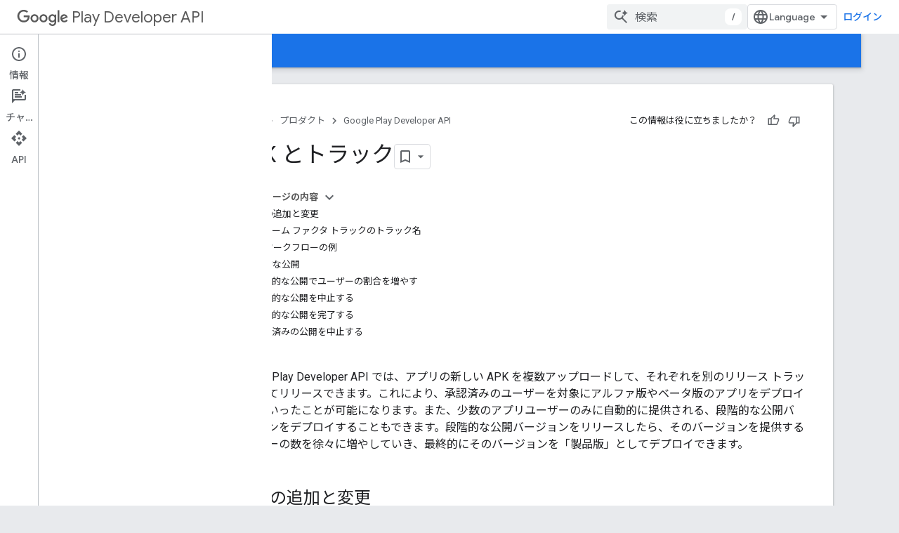

--- FILE ---
content_type: text/html; charset=utf-8
request_url: https://developers-dot-devsite-v2-prod.appspot.com/android-publisher/tracks?hl=ja
body_size: 20229
content:









<!doctype html>
<html 
      lang="ja-x-mtfrom-en"
      dir="ltr">
  <head>
    <meta name="google-signin-client-id" content="721724668570-nbkv1cfusk7kk4eni4pjvepaus73b13t.apps.googleusercontent.com"><meta name="google-signin-scope"
          content="profile email https://www.googleapis.com/auth/developerprofiles https://www.googleapis.com/auth/developerprofiles.award https://www.googleapis.com/auth/devprofiles.full_control.firstparty"><meta property="og:site_name" content="Google for Developers">
    <meta property="og:type" content="website"><meta name="robots" content="noindex"><meta name="theme-color" content="#1a73e8"><meta charset="utf-8">
    <meta content="IE=Edge" http-equiv="X-UA-Compatible">
    <meta name="viewport" content="width=device-width, initial-scale=1">
    

    <link rel="manifest" href="/_pwa/developers/manifest.json"
          crossorigin="use-credentials">
    <link rel="preconnect" href="//www.gstatic.com" crossorigin>
    <link rel="preconnect" href="//fonts.gstatic.com" crossorigin>
    <link rel="preconnect" href="//fonts.googleapis.com" crossorigin>
    <link rel="preconnect" href="//apis.google.com" crossorigin>
    <link rel="preconnect" href="//www.google-analytics.com" crossorigin><link rel="stylesheet" href="//fonts.googleapis.com/css?family=Google+Sans:400,500|Roboto:400,400italic,500,500italic,700,700italic|Roboto+Mono:400,500,700&display=swap">
      <link rel="stylesheet"
            href="//fonts.googleapis.com/css2?family=Material+Icons&family=Material+Symbols+Outlined&display=block"><link rel="stylesheet" href="//fonts.googleapis.com/earlyaccess/notosansjp.css"><link rel="stylesheet" href="https://www.gstatic.com/devrel-devsite/prod/v3df8aae39978de8281d519c083a1ff09816fe422ab8f1bf9f8e360a62fb9949d/developers/css/app.css">
      <link rel="shortcut icon" href="https://www.gstatic.com/devrel-devsite/prod/v3df8aae39978de8281d519c083a1ff09816fe422ab8f1bf9f8e360a62fb9949d/developers/images/favicon-new.png">
    <link rel="apple-touch-icon" href="https://www.gstatic.com/devrel-devsite/prod/v3df8aae39978de8281d519c083a1ff09816fe422ab8f1bf9f8e360a62fb9949d/developers/images/touchicon-180-new.png"><link rel="canonical" href="https://developers.google.com/android-publisher/tracks?hl=ja">
      <link rel="dns-prefetch" href="//developers-dot-devsite-v2-prod.appspot.com"><link rel="search" type="application/opensearchdescription+xml"
            title="Google for Developers" href="https://developers-dot-devsite-v2-prod.appspot.com/s/opensearch.xml?hl=ja">
      <link rel="alternate" hreflang="en"
          href="https://developers.google.com/android-publisher/tracks" /><link rel="alternate" hreflang="x-default" href="https://developers.google.com/android-publisher/tracks" /><link rel="alternate" hreflang="ar"
          href="https://developers.google.com/android-publisher/tracks?hl=ar" /><link rel="alternate" hreflang="bn"
          href="https://developers.google.com/android-publisher/tracks?hl=bn" /><link rel="alternate" hreflang="zh-Hans"
          href="https://developers.google.com/android-publisher/tracks?hl=zh-cn" /><link rel="alternate" hreflang="zh-Hant"
          href="https://developers.google.com/android-publisher/tracks?hl=zh-tw" /><link rel="alternate" hreflang="fa"
          href="https://developers.google.com/android-publisher/tracks?hl=fa" /><link rel="alternate" hreflang="fr"
          href="https://developers.google.com/android-publisher/tracks?hl=fr" /><link rel="alternate" hreflang="de"
          href="https://developers.google.com/android-publisher/tracks?hl=de" /><link rel="alternate" hreflang="he"
          href="https://developers.google.com/android-publisher/tracks?hl=he" /><link rel="alternate" hreflang="hi"
          href="https://developers.google.com/android-publisher/tracks?hl=hi" /><link rel="alternate" hreflang="id"
          href="https://developers.google.com/android-publisher/tracks?hl=id" /><link rel="alternate" hreflang="it"
          href="https://developers.google.com/android-publisher/tracks?hl=it" /><link rel="alternate" hreflang="ja"
          href="https://developers.google.com/android-publisher/tracks?hl=ja" /><link rel="alternate" hreflang="ko"
          href="https://developers.google.com/android-publisher/tracks?hl=ko" /><link rel="alternate" hreflang="pl"
          href="https://developers.google.com/android-publisher/tracks?hl=pl" /><link rel="alternate" hreflang="pt-BR"
          href="https://developers.google.com/android-publisher/tracks?hl=pt-br" /><link rel="alternate" hreflang="ru"
          href="https://developers.google.com/android-publisher/tracks?hl=ru" /><link rel="alternate" hreflang="es-419"
          href="https://developers.google.com/android-publisher/tracks?hl=es-419" /><link rel="alternate" hreflang="th"
          href="https://developers.google.com/android-publisher/tracks?hl=th" /><link rel="alternate" hreflang="tr"
          href="https://developers.google.com/android-publisher/tracks?hl=tr" /><link rel="alternate" hreflang="vi"
          href="https://developers.google.com/android-publisher/tracks?hl=vi" /><title>APK とトラック &nbsp;|&nbsp; Google Play Developer API &nbsp;|&nbsp; Google for Developers</title>

<meta property="og:title" content="APK とトラック &nbsp;|&nbsp; Google Play Developer API &nbsp;|&nbsp; Google for Developers"><meta name="description" content="段階的な公開のワークフローの例を使用して、APK と未公開のリリースを追加および変更する方法、トラックに名前を付ける方法を学習します。">
  <meta property="og:description" content="段階的な公開のワークフローの例を使用して、APK と未公開のリリースを追加および変更する方法、トラックに名前を付ける方法を学習します。"><meta property="og:url" content="https://developers.google.com/android-publisher/tracks?hl=ja"><meta property="og:image" content="https://www.gstatic.com/devrel-devsite/prod/v3df8aae39978de8281d519c083a1ff09816fe422ab8f1bf9f8e360a62fb9949d/developers/images/opengraph/google-blue.png">
  <meta property="og:image:width" content="1200">
  <meta property="og:image:height" content="675"><meta property="og:locale" content="ja"><meta name="twitter:card" content="summary_large_image"><script type="application/ld+json">
  {
    "@context": "https://schema.org",
    "@type": "Article",
    
    "headline": "APK とトラック"
  }
</script><script type="application/ld+json">
  {
    "@context": "https://schema.org",
    "@type": "BreadcrumbList",
    "itemListElement": [{
      "@type": "ListItem",
      "position": 1,
      "name": "Google Play Developer API",
      "item": "https://developers.google.com/android-publisher"
    },{
      "@type": "ListItem",
      "position": 2,
      "name": "APK とトラック",
      "item": "https://developers.google.com/android-publisher/tracks"
    }]
  }
  </script><link rel="alternate machine-translated-from" hreflang="en"
        href="https://developers-dot-devsite-v2-prod.appspot.com/android-publisher/tracks?hl=en">
  

  

  

  


    
      <link rel="stylesheet" href="/extras.css"></head>
  <body class="color-scheme--light"
        template="page"
        theme="google-blue"
        type="article"
        
        
        
        layout="docs"
        
        
        
        
        
          
            concierge='closed'
          
        
        display-toc
        pending>
  
    <devsite-progress type="indeterminate" id="app-progress"></devsite-progress>
  
  
    <a href="#main-content" class="skip-link button">
      
      メイン コンテンツにスキップ
    </a>
    <section class="devsite-wrapper">
      <devsite-cookie-notification-bar></devsite-cookie-notification-bar><devsite-header role="banner">
  
    





















<div class="devsite-header--inner" data-nosnippet>
  <div class="devsite-top-logo-row-wrapper-wrapper">
    <div class="devsite-top-logo-row-wrapper">
      <div class="devsite-top-logo-row">
        <button type="button" id="devsite-hamburger-menu"
          class="devsite-header-icon-button button-flat material-icons gc-analytics-event"
          data-category="Site-Wide Custom Events"
          data-label="Navigation menu button"
          visually-hidden
          aria-label="メニューを開く">
        </button>
        
<div class="devsite-product-name-wrapper">

  
    
  



  
  
  <span class="devsite-product-name">
    <ul class="devsite-breadcrumb-list"
  >
  
  <li class="devsite-breadcrumb-item
             devsite-has-google-wordmark">
    
    
    
      
      
        
  <a href="https://developers-dot-devsite-v2-prod.appspot.com/android-publisher?hl=ja"
      
        class="devsite-breadcrumb-link gc-analytics-event"
      
        data-category="Site-Wide Custom Events"
      
        data-label="Upper Header"
      
        data-value="1"
      
        track-type="globalNav"
      
        track-name="breadcrumb"
      
        track-metadata-position="1"
      
        track-metadata-eventdetail="Google Play Developer API"
      
    >
    
          <svg class="devsite-google-wordmark"
       xmlns="http://www.w3.org/2000/svg"
       viewBox="0 0 148 48">
    <title>Google</title>
    <path class="devsite-google-wordmark-svg-path" d="M19.58,37.65c-9.87,0-18.17-8.04-18.17-17.91c0-9.87,8.3-17.91,18.17-17.91c5.46,0,9.35,2.14,12.27,4.94l-3.45,3.45c-2.1-1.97-4.93-3.49-8.82-3.49c-7.21,0-12.84,5.81-12.84,13.02c0,7.21,5.64,13.02,12.84,13.02c4.67,0,7.34-1.88,9.04-3.58c1.4-1.4,2.32-3.41,2.66-6.16H19.58v-4.89h16.47c0.18,0.87,0.26,1.92,0.26,3.06c0,3.67-1.01,8.21-4.24,11.44C28.93,35.9,24.91,37.65,19.58,37.65z M61.78,26.12c0,6.64-5.1,11.53-11.36,11.53s-11.36-4.89-11.36-11.53c0-6.68,5.1-11.53,11.36-11.53S61.78,19.43,61.78,26.12z M56.8,26.12c0-4.15-2.96-6.99-6.39-6.99c-3.43,0-6.39,2.84-6.39,6.99c0,4.11,2.96,6.99,6.39,6.99C53.84,33.11,56.8,30.22,56.8,26.12z M87.25,26.12c0,6.64-5.1,11.53-11.36,11.53c-6.26,0-11.36-4.89-11.36-11.53c0-6.68,5.1-11.53,11.36-11.53C82.15,14.59,87.25,19.43,87.25,26.12zM82.28,26.12c0-4.15-2.96-6.99-6.39-6.99c-3.43,0-6.39,2.84-6.39,6.99c0,4.11,2.96,6.99,6.39,6.99C79.32,33.11,82.28,30.22,82.28,26.12z M112.09,15.29v20.7c0,8.52-5.02,12.01-10.96,12.01c-5.59,0-8.95-3.76-10.22-6.81l4.41-1.83c0.79,1.88,2.71,4.1,5.81,4.1c3.8,0,6.16-2.36,6.16-6.77v-1.66h-0.18c-1.14,1.4-3.32,2.62-6.07,2.62c-5.76,0-11.05-5.02-11.05-11.49c0-6.51,5.28-11.57,11.05-11.57c2.75,0,4.93,1.22,6.07,2.58h0.18v-1.88H112.09z M107.64,26.16c0-4.06-2.71-7.03-6.16-7.03c-3.49,0-6.42,2.97-6.42,7.03c0,4.02,2.93,6.94,6.42,6.94C104.93,33.11,107.64,30.18,107.64,26.16z M120.97,3.06v33.89h-5.07V3.06H120.97z M140.89,29.92l3.93,2.62c-1.27,1.88-4.32,5.11-9.61,5.11c-6.55,0-11.28-5.07-11.28-11.53c0-6.86,4.77-11.53,10.71-11.53c5.98,0,8.91,4.76,9.87,7.34l0.52,1.31l-15.42,6.38c1.18,2.31,3.01,3.49,5.59,3.49C137.79,33.11,139.58,31.84,140.89,29.92zM128.79,25.77l10.31-4.28c-0.57-1.44-2.27-2.45-4.28-2.45C132.24,19.04,128.66,21.31,128.79,25.77z"/>
  </svg>Play Developer API
        
  </a>
  
      
    
  </li>
  
</ul>
  </span>

</div>
        <div class="devsite-top-logo-row-middle">
          <div class="devsite-header-upper-tabs">
            
           </div>
          
<devsite-search
    enable-signin
    enable-search
    enable-suggestions
      enable-query-completion
    
    enable-search-summaries
    project-name="Google Play Developer API"
    tenant-name="Google for Developers"
    project-scope="/android-publisher"
    url-scoped="https://developers-dot-devsite-v2-prod.appspot.com/s/results/android-publisher?hl=ja"
    
    
    
    >
  <form class="devsite-search-form" action="https://developers-dot-devsite-v2-prod.appspot.com/s/results?hl=ja" method="GET">
    <div class="devsite-search-container">
      <button type="button"
              search-open
              class="devsite-search-button devsite-header-icon-button button-flat material-icons"
              
              aria-label="検索を開始"></button>
      <div class="devsite-searchbox">
        <input
          aria-activedescendant=""
          aria-autocomplete="list"
          
          aria-label="検索"
          aria-expanded="false"
          aria-haspopup="listbox"
          autocomplete="off"
          class="devsite-search-field devsite-search-query"
          name="q"
          
          placeholder="検索"
          role="combobox"
          type="text"
          value=""
          >
          <div class="devsite-search-image material-icons" aria-hidden="true">
            
              <svg class="devsite-search-ai-image" width="24" height="24" viewBox="0 0 24 24" fill="none" xmlns="http://www.w3.org/2000/svg">
                  <g clip-path="url(#clip0_6641_386)">
                    <path d="M19.6 21L13.3 14.7C12.8 15.1 12.225 15.4167 11.575 15.65C10.925 15.8833 10.2333 16 9.5 16C7.68333 16 6.14167 15.375 4.875 14.125C3.625 12.8583 3 11.3167 3 9.5C3 7.68333 3.625 6.15 4.875 4.9C6.14167 3.63333 7.68333 3 9.5 3C10.0167 3 10.5167 3.05833 11 3.175C11.4833 3.275 11.9417 3.43333 12.375 3.65L10.825 5.2C10.6083 5.13333 10.3917 5.08333 10.175 5.05C9.95833 5.01667 9.73333 5 9.5 5C8.25 5 7.18333 5.44167 6.3 6.325C5.43333 7.19167 5 8.25 5 9.5C5 10.75 5.43333 11.8167 6.3 12.7C7.18333 13.5667 8.25 14 9.5 14C10.6667 14 11.6667 13.625 12.5 12.875C13.35 12.1083 13.8417 11.15 13.975 10H15.975C15.925 10.6333 15.7833 11.2333 15.55 11.8C15.3333 12.3667 15.05 12.8667 14.7 13.3L21 19.6L19.6 21ZM17.5 12C17.5 10.4667 16.9667 9.16667 15.9 8.1C14.8333 7.03333 13.5333 6.5 12 6.5C13.5333 6.5 14.8333 5.96667 15.9 4.9C16.9667 3.83333 17.5 2.53333 17.5 0.999999C17.5 2.53333 18.0333 3.83333 19.1 4.9C20.1667 5.96667 21.4667 6.5 23 6.5C21.4667 6.5 20.1667 7.03333 19.1 8.1C18.0333 9.16667 17.5 10.4667 17.5 12Z" fill="#5F6368"/>
                  </g>
                <defs>
                <clipPath id="clip0_6641_386">
                <rect width="24" height="24" fill="white"/>
                </clipPath>
                </defs>
              </svg>
            
          </div>
          <div class="devsite-search-shortcut-icon-container" aria-hidden="true">
            <kbd class="devsite-search-shortcut-icon">/</kbd>
          </div>
      </div>
    </div>
  </form>
  <button type="button"
          search-close
          class="devsite-search-button devsite-header-icon-button button-flat material-icons"
          
          aria-label="検索を閉じる"></button>
</devsite-search>

        </div>

        

          

          

          

          
<devsite-language-selector>
  <ul role="presentation">
    
    
    <li role="presentation">
      <a role="menuitem" lang="en"
        >English</a>
    </li>
    
    <li role="presentation">
      <a role="menuitem" lang="de"
        >Deutsch</a>
    </li>
    
    <li role="presentation">
      <a role="menuitem" lang="es"
        >Español</a>
    </li>
    
    <li role="presentation">
      <a role="menuitem" lang="es_419"
        >Español – América Latina</a>
    </li>
    
    <li role="presentation">
      <a role="menuitem" lang="fr"
        >Français</a>
    </li>
    
    <li role="presentation">
      <a role="menuitem" lang="id"
        >Indonesia</a>
    </li>
    
    <li role="presentation">
      <a role="menuitem" lang="it"
        >Italiano</a>
    </li>
    
    <li role="presentation">
      <a role="menuitem" lang="pl"
        >Polski</a>
    </li>
    
    <li role="presentation">
      <a role="menuitem" lang="pt_br"
        >Português – Brasil</a>
    </li>
    
    <li role="presentation">
      <a role="menuitem" lang="vi"
        >Tiếng Việt</a>
    </li>
    
    <li role="presentation">
      <a role="menuitem" lang="tr"
        >Türkçe</a>
    </li>
    
    <li role="presentation">
      <a role="menuitem" lang="ru"
        >Русский</a>
    </li>
    
    <li role="presentation">
      <a role="menuitem" lang="he"
        >עברית</a>
    </li>
    
    <li role="presentation">
      <a role="menuitem" lang="ar"
        >العربيّة</a>
    </li>
    
    <li role="presentation">
      <a role="menuitem" lang="fa"
        >فارسی</a>
    </li>
    
    <li role="presentation">
      <a role="menuitem" lang="hi"
        >हिंदी</a>
    </li>
    
    <li role="presentation">
      <a role="menuitem" lang="bn"
        >বাংলা</a>
    </li>
    
    <li role="presentation">
      <a role="menuitem" lang="th"
        >ภาษาไทย</a>
    </li>
    
    <li role="presentation">
      <a role="menuitem" lang="zh_cn"
        >中文 – 简体</a>
    </li>
    
    <li role="presentation">
      <a role="menuitem" lang="zh_tw"
        >中文 – 繁體</a>
    </li>
    
    <li role="presentation">
      <a role="menuitem" lang="ja"
        >日本語</a>
    </li>
    
    <li role="presentation">
      <a role="menuitem" lang="ko"
        >한국어</a>
    </li>
    
  </ul>
</devsite-language-selector>


          

        

        
          <devsite-user 
                        
                        
                          enable-profiles
                        
                        
                          fp-auth
                        
                        id="devsite-user">
            
              
              <span class="button devsite-top-button" aria-hidden="true" visually-hidden>ログイン</span>
            
          </devsite-user>
        
        
        
      </div>
    </div>
  </div>



  <div class="devsite-collapsible-section
    ">
    <div class="devsite-header-background">
      
        
      
      
        <div class="devsite-doc-set-nav-row">
          
          
            
            
  <devsite-tabs class="lower-tabs">

    <nav class="devsite-tabs-wrapper" aria-label="下部のタブ">
      
        
          <tab  class="devsite-active">
            
    <a href="https://developers-dot-devsite-v2-prod.appspot.com/android-publisher?hl=ja"
    class="devsite-tabs-content gc-analytics-event "
      track-metadata-eventdetail="https://developers-dot-devsite-v2-prod.appspot.com/android-publisher?hl=ja"
    
       track-type="nav"
       track-metadata-position="nav - ガイド"
       track-metadata-module="primary nav"
       aria-label="ガイド, selected" 
       
         
           data-category="Site-Wide Custom Events"
         
           data-label="Tab: ガイド"
         
           track-name="ガイド"
         
       >
    ガイド
  
    </a>
    
  
          </tab>
        
      
        
          <tab  >
            
    <a href="https://developers-dot-devsite-v2-prod.appspot.com/android-publisher/api-ref/rest?hl=ja"
    class="devsite-tabs-content gc-analytics-event "
      track-metadata-eventdetail="https://developers-dot-devsite-v2-prod.appspot.com/android-publisher/api-ref/rest?hl=ja"
    
       track-type="nav"
       track-metadata-position="nav - リファレンス"
       track-metadata-module="primary nav"
       
       
         
           data-category="Site-Wide Custom Events"
         
           data-label="Tab: リファレンス"
         
           track-name="リファレンス"
         
       >
    リファレンス
  
    </a>
    
  
          </tab>
        
      
        
          <tab  >
            
    <a href="https://developers-dot-devsite-v2-prod.appspot.com/android-publisher/libraries?hl=ja"
    class="devsite-tabs-content gc-analytics-event "
      track-metadata-eventdetail="https://developers-dot-devsite-v2-prod.appspot.com/android-publisher/libraries?hl=ja"
    
       track-type="nav"
       track-metadata-position="nav - サンプル"
       track-metadata-module="primary nav"
       
       
         
           data-category="Site-Wide Custom Events"
         
           data-label="Tab: サンプル"
         
           track-name="サンプル"
         
       >
    サンプル
  
    </a>
    
  
          </tab>
        
      
    </nav>

  </devsite-tabs>

          
          
        </div>
      
    </div>
  </div>

</div>



  
</devsite-header>
      <devsite-book-nav scrollbars >
        
          





















<div class="devsite-book-nav-filter"
     >
  <span class="filter-list-icon material-icons" aria-hidden="true"></span>
  <input type="text"
         placeholder="フィルタ"
         
         aria-label="フィルタ テキストを入力"
         role="searchbox">
  
  <span class="filter-clear-button hidden"
        data-title="フィルタをクリア"
        aria-label="フィルタをクリア"
        role="button"
        tabindex="0"></span>
</div>

<nav class="devsite-book-nav devsite-nav nocontent"
     aria-label="サイドメニュー">
  <div class="devsite-mobile-header">
    <button type="button"
            id="devsite-close-nav"
            class="devsite-header-icon-button button-flat material-icons gc-analytics-event"
            data-category="Site-Wide Custom Events"
            data-label="Close navigation"
            aria-label="ナビゲーションを閉じる">
    </button>
    <div class="devsite-product-name-wrapper">

  
    
  


  
      <span class="devsite-product-name">
        
        
        <ul class="devsite-breadcrumb-list"
  >
  
  <li class="devsite-breadcrumb-item
             devsite-has-google-wordmark">
    
    
    
      
      
        
  <a href="https://developers-dot-devsite-v2-prod.appspot.com/android-publisher?hl=ja"
      
        class="devsite-breadcrumb-link gc-analytics-event"
      
        data-category="Site-Wide Custom Events"
      
        data-label="Upper Header"
      
        data-value="1"
      
        track-type="globalNav"
      
        track-name="breadcrumb"
      
        track-metadata-position="1"
      
        track-metadata-eventdetail="Google Play Developer API"
      
    >
    
          <svg class="devsite-google-wordmark"
       xmlns="http://www.w3.org/2000/svg"
       viewBox="0 0 148 48">
    <title>Google</title>
    <path class="devsite-google-wordmark-svg-path" d="M19.58,37.65c-9.87,0-18.17-8.04-18.17-17.91c0-9.87,8.3-17.91,18.17-17.91c5.46,0,9.35,2.14,12.27,4.94l-3.45,3.45c-2.1-1.97-4.93-3.49-8.82-3.49c-7.21,0-12.84,5.81-12.84,13.02c0,7.21,5.64,13.02,12.84,13.02c4.67,0,7.34-1.88,9.04-3.58c1.4-1.4,2.32-3.41,2.66-6.16H19.58v-4.89h16.47c0.18,0.87,0.26,1.92,0.26,3.06c0,3.67-1.01,8.21-4.24,11.44C28.93,35.9,24.91,37.65,19.58,37.65z M61.78,26.12c0,6.64-5.1,11.53-11.36,11.53s-11.36-4.89-11.36-11.53c0-6.68,5.1-11.53,11.36-11.53S61.78,19.43,61.78,26.12z M56.8,26.12c0-4.15-2.96-6.99-6.39-6.99c-3.43,0-6.39,2.84-6.39,6.99c0,4.11,2.96,6.99,6.39,6.99C53.84,33.11,56.8,30.22,56.8,26.12z M87.25,26.12c0,6.64-5.1,11.53-11.36,11.53c-6.26,0-11.36-4.89-11.36-11.53c0-6.68,5.1-11.53,11.36-11.53C82.15,14.59,87.25,19.43,87.25,26.12zM82.28,26.12c0-4.15-2.96-6.99-6.39-6.99c-3.43,0-6.39,2.84-6.39,6.99c0,4.11,2.96,6.99,6.39,6.99C79.32,33.11,82.28,30.22,82.28,26.12z M112.09,15.29v20.7c0,8.52-5.02,12.01-10.96,12.01c-5.59,0-8.95-3.76-10.22-6.81l4.41-1.83c0.79,1.88,2.71,4.1,5.81,4.1c3.8,0,6.16-2.36,6.16-6.77v-1.66h-0.18c-1.14,1.4-3.32,2.62-6.07,2.62c-5.76,0-11.05-5.02-11.05-11.49c0-6.51,5.28-11.57,11.05-11.57c2.75,0,4.93,1.22,6.07,2.58h0.18v-1.88H112.09z M107.64,26.16c0-4.06-2.71-7.03-6.16-7.03c-3.49,0-6.42,2.97-6.42,7.03c0,4.02,2.93,6.94,6.42,6.94C104.93,33.11,107.64,30.18,107.64,26.16z M120.97,3.06v33.89h-5.07V3.06H120.97z M140.89,29.92l3.93,2.62c-1.27,1.88-4.32,5.11-9.61,5.11c-6.55,0-11.28-5.07-11.28-11.53c0-6.86,4.77-11.53,10.71-11.53c5.98,0,8.91,4.76,9.87,7.34l0.52,1.31l-15.42,6.38c1.18,2.31,3.01,3.49,5.59,3.49C137.79,33.11,139.58,31.84,140.89,29.92zM128.79,25.77l10.31-4.28c-0.57-1.44-2.27-2.45-4.28-2.45C132.24,19.04,128.66,21.31,128.79,25.77z"/>
  </svg>Play Developer API
        
  </a>
  
      
    
  </li>
  
</ul>
      </span>
    

</div>
  </div>

  <div class="devsite-book-nav-wrapper">
    <div class="devsite-mobile-nav-top">
      
        <ul class="devsite-nav-list">
          
            
<li class="devsite-nav-item">

  
  <a href="/android-publisher"
    
       class="devsite-nav-title gc-analytics-event
              devsite-nav-has-children
              devsite-nav-active"
    

    
      
        data-category="Site-Wide Custom Events"
      
        data-label="Tab: ガイド"
      
        track-name="ガイド"
      
    
     data-category="Site-Wide Custom Events"
     data-label="Responsive Tab: ガイド"
     track-type="navMenu"
     track-metadata-eventDetail="globalMenu"
     track-metadata-position="nav">
  
    <span class="devsite-nav-text" tooltip >
      ガイド
   </span>
    
    <span class="devsite-nav-icon material-icons" data-icon="forward"
          >
    </span>
    
  
  </a>
  

</li>

          
            
<li class="devsite-nav-item">

  
  <a href="/android-publisher/api-ref/rest"
    
       class="devsite-nav-title gc-analytics-event
              devsite-nav-has-children
              "
    

    
      
        data-category="Site-Wide Custom Events"
      
        data-label="Tab: リファレンス"
      
        track-name="リファレンス"
      
    
     data-category="Site-Wide Custom Events"
     data-label="Responsive Tab: リファレンス"
     track-type="navMenu"
     track-metadata-eventDetail="globalMenu"
     track-metadata-position="nav">
  
    <span class="devsite-nav-text" tooltip >
      リファレンス
   </span>
    
    <span class="devsite-nav-icon material-icons" data-icon="forward"
          >
    </span>
    
  
  </a>
  

</li>

          
            
<li class="devsite-nav-item">

  
  <a href="/android-publisher/libraries"
    
       class="devsite-nav-title gc-analytics-event
              
              "
    

    
      
        data-category="Site-Wide Custom Events"
      
        data-label="Tab: サンプル"
      
        track-name="サンプル"
      
    
     data-category="Site-Wide Custom Events"
     data-label="Responsive Tab: サンプル"
     track-type="navMenu"
     track-metadata-eventDetail="globalMenu"
     track-metadata-position="nav">
  
    <span class="devsite-nav-text" tooltip >
      サンプル
   </span>
    
  
  </a>
  

</li>

          
          
          
        </ul>
      
    </div>
    
      <div class="devsite-mobile-nav-bottom">
        
          
          <ul class="devsite-nav-list" menu="_book">
            <li class="devsite-nav-item"><a href="/android-publisher"
        class="devsite-nav-title gc-analytics-event"
        data-category="Site-Wide Custom Events"
        data-label="Book nav link, pathname: /android-publisher"
        track-type="bookNav"
        track-name="click"
        track-metadata-eventdetail="/android-publisher"
      ><span class="devsite-nav-text" tooltip>概要</span></a></li>

  <li class="devsite-nav-item"><a href="/android-publisher/getting_started"
        class="devsite-nav-title gc-analytics-event"
        data-category="Site-Wide Custom Events"
        data-label="Book nav link, pathname: /android-publisher/getting_started"
        track-type="bookNav"
        track-name="click"
        track-metadata-eventdetail="/android-publisher/getting_started"
      ><span class="devsite-nav-text" tooltip>スタートガイド</span></a></li>

  <li class="devsite-nav-item"><a href="/android-publisher/quotas"
        class="devsite-nav-title gc-analytics-event"
        data-category="Site-Wide Custom Events"
        data-label="Book nav link, pathname: /android-publisher/quotas"
        track-type="bookNav"
        track-name="click"
        track-metadata-eventdetail="/android-publisher/quotas"
      ><span class="devsite-nav-text" tooltip>割り当て</span></a></li>

  <li class="devsite-nav-item"><a href="/android-publisher/edits"
        class="devsite-nav-title gc-analytics-event"
        data-category="Site-Wide Custom Events"
        data-label="Book nav link, pathname: /android-publisher/edits"
        track-type="bookNav"
        track-name="click"
        track-metadata-eventdetail="/android-publisher/edits"
      ><span class="devsite-nav-text" tooltip>編集</span></a></li>

  <li class="devsite-nav-item"><a href="/android-publisher/tracks"
        class="devsite-nav-title gc-analytics-event"
        data-category="Site-Wide Custom Events"
        data-label="Book nav link, pathname: /android-publisher/tracks"
        track-type="bookNav"
        track-name="click"
        track-metadata-eventdetail="/android-publisher/tracks"
      ><span class="devsite-nav-text" tooltip>APK とトラック</span></a></li>

  <li class="devsite-nav-item"><a href="/android-publisher/download-apks"
        class="devsite-nav-title gc-analytics-event"
        data-category="Site-Wide Custom Events"
        data-label="Book nav link, pathname: /android-publisher/download-apks"
        track-type="bookNav"
        track-name="click"
        track-metadata-eventdetail="/android-publisher/download-apks"
      ><span class="devsite-nav-text" tooltip>生成された APK のダウンロード</span></a></li>

  <li class="devsite-nav-item"><a href="/android-publisher/reply-to-reviews"
        class="devsite-nav-title gc-analytics-event"
        data-category="Site-Wide Custom Events"
        data-label="Book nav link, pathname: /android-publisher/reply-to-reviews"
        track-type="bookNav"
        track-name="click"
        track-metadata-eventdetail="/android-publisher/reply-to-reviews"
      ><span class="devsite-nav-text" tooltip>Reply to Reviews API</span></a></li>

  <li class="devsite-nav-item"><a href="/android-publisher/voided-purchases"
        class="devsite-nav-title gc-analytics-event"
        data-category="Site-Wide Custom Events"
        data-label="Book nav link, pathname: /android-publisher/voided-purchases"
        track-type="bookNav"
        track-name="click"
        track-metadata-eventdetail="/android-publisher/voided-purchases"
      ><span class="devsite-nav-text" tooltip>Voided Purchases API</span></a></li>

  <li class="devsite-nav-item"><a href="/android-publisher/api_usage"
        class="devsite-nav-title gc-analytics-event"
        data-category="Site-Wide Custom Events"
        data-label="Book nav link, pathname: /android-publisher/api_usage"
        track-type="bookNav"
        track-name="click"
        track-metadata-eventdetail="/android-publisher/api_usage"
      ><span class="devsite-nav-text" tooltip>API の使用方法</span></a></li>

  <li class="devsite-nav-item"><a href="/android-publisher/upload"
        class="devsite-nav-title gc-analytics-event"
        data-category="Site-Wide Custom Events"
        data-label="Book nav link, pathname: /android-publisher/upload"
        track-type="bookNav"
        track-name="click"
        track-metadata-eventdetail="/android-publisher/upload"
      ><span class="devsite-nav-text" tooltip>ファイルのアップロード</span></a></li>

  <li class="devsite-nav-item"><a href="/android-publisher/concurrency-considerations"
        class="devsite-nav-title gc-analytics-event"
        data-category="Site-Wide Custom Events"
        data-label="Book nav link, pathname: /android-publisher/concurrency-considerations"
        track-type="bookNav"
        track-name="click"
        track-metadata-eventdetail="/android-publisher/concurrency-considerations"
      ><span class="devsite-nav-text" tooltip>同時実行に関する考慮事項</span></a></li>
          </ul>
        
        
        
          
    
  
    
  
    
  
        
      </div>
    
  </div>
</nav>
        
      </devsite-book-nav>
      <section id="gc-wrapper">
        <main role="main" id="main-content" class="devsite-main-content"
            
              has-book-nav
              has-sidebar
            >
          <div class="devsite-sidebar">
            <div class="devsite-sidebar-content">
                
                <devsite-toc class="devsite-nav"
                            role="navigation"
                            aria-label="このページの内容"
                            depth="2"
                            scrollbars
                  ></devsite-toc>
                <devsite-recommendations-sidebar class="nocontent devsite-nav">
                </devsite-recommendations-sidebar>
            </div>
          </div>
          <devsite-content>
            
              












<article class="devsite-article">
  
  
  
  
  

  <div class="devsite-article-meta nocontent" role="navigation">
    
    
    <ul class="devsite-breadcrumb-list"
  
    aria-label="パンくずリスト">
  
  <li class="devsite-breadcrumb-item
             ">
    
    
    
      
        
  <a href="https://developers-dot-devsite-v2-prod.appspot.com/?hl=ja"
      
        class="devsite-breadcrumb-link gc-analytics-event"
      
        data-category="Site-Wide Custom Events"
      
        data-label="Breadcrumbs"
      
        data-value="1"
      
        track-type="globalNav"
      
        track-name="breadcrumb"
      
        track-metadata-position="1"
      
        track-metadata-eventdetail=""
      
    >
    
          ホーム
        
  </a>
  
      
    
  </li>
  
  <li class="devsite-breadcrumb-item
             ">
    
      
      <div class="devsite-breadcrumb-guillemet material-icons" aria-hidden="true"></div>
    
    
    
      
        
  <a href="https://developers-dot-devsite-v2-prod.appspot.com/products?hl=ja"
      
        class="devsite-breadcrumb-link gc-analytics-event"
      
        data-category="Site-Wide Custom Events"
      
        data-label="Breadcrumbs"
      
        data-value="2"
      
        track-type="globalNav"
      
        track-name="breadcrumb"
      
        track-metadata-position="2"
      
        track-metadata-eventdetail=""
      
    >
    
          プロダクト
        
  </a>
  
      
    
  </li>
  
  <li class="devsite-breadcrumb-item
             ">
    
      
      <div class="devsite-breadcrumb-guillemet material-icons" aria-hidden="true"></div>
    
    
    
      
        
  <a href="https://developers-dot-devsite-v2-prod.appspot.com/android-publisher?hl=ja"
      
        class="devsite-breadcrumb-link gc-analytics-event"
      
        data-category="Site-Wide Custom Events"
      
        data-label="Breadcrumbs"
      
        data-value="3"
      
        track-type="globalNav"
      
        track-name="breadcrumb"
      
        track-metadata-position="3"
      
        track-metadata-eventdetail="Google Play Developer API"
      
    >
    
          Google Play Developer API
        
  </a>
  
      
    
  </li>
  
</ul>
    
      
    <devsite-thumb-rating position="header">
    </devsite-thumb-rating>
  
    
  </div>
  
    <h1 class="devsite-page-title" tabindex="-1">
      APK とトラック<devsite-actions hidden data-nosnippet><devsite-feature-tooltip
      ack-key="AckCollectionsBookmarkTooltipDismiss"
      analytics-category="Site-Wide Custom Events"
      analytics-action-show="Callout Profile displayed"
      analytics-action-close="Callout Profile dismissed"
      analytics-label="Create Collection Callout"
      class="devsite-page-bookmark-tooltip nocontent"
      dismiss-button="true"
      id="devsite-collections-dropdown"
      
      dismiss-button-text="閉じる"

      
      close-button-text="OK">

    
    
      <devsite-bookmark></devsite-bookmark>
    

    <span slot="popout-heading">
      
      コレクションでコンテンツを整理
    </span>
    <span slot="popout-contents">
      
      必要に応じて、コンテンツの保存と分類を行います。
    </span>
  </devsite-feature-tooltip></devsite-actions>
  
      
    </h1>
  <div class="devsite-page-title-meta"><devsite-view-release-notes></devsite-view-release-notes></div>
  

  <devsite-toc class="devsite-nav"
    depth="2"
    devsite-toc-embedded
    >
  </devsite-toc>
  <div class="devsite-article-body clearfix
  ">

  
    
    
    














<p>Google Play Developer API では、アプリの新しい APK を複数アップロードして、それぞれを別のリリース トラック<em></em>としてリリースできます。これにより、承認済みのユーザーを対象にアルファ版やベータ版のアプリをデプロイするといったことが可能になります。また、少数のアプリユーザーのみに自動的に提供される、段階的な公開<em></em>バージョンをデプロイすることもできます。段階的な公開バージョンをリリースしたら、そのバージョンを提供するユーザーの数を徐々に増やしていき、最終的にそのバージョンを「製品版」としてデプロイできます。</p>

<h2 data-text="APK の追加と変更" id="adding_and_modifying_apks" tabindex="-1">APK の追加と変更</h2>

<ol>
<li><p>1 つ以上の APK をアップロードするには、<a href="https://developers-dot-devsite-v2-prod.appspot.com/android-publisher/api-ref/rest/v3/edits.apks/upload?hl=ja">Edits.apks: upload</a> メソッドを呼び出します。</p>

<p>このメソッドは、APK をストレージの「バケット」にアップロードします。バケットでは、APK をユーザーにデプロイするために「トラック」に割り当てます（編集を削除または破棄すると、その編集にアップロードされた APK も失われます）。</p></li>
<li><p>APK を「トラック」にリリースするには、<a href="https://developers-dot-devsite-v2-prod.appspot.com/android-publisher/api-ref/rest/v3/edits.tracks/update?hl=ja">Edits.tracks: update</a> を呼び出します。次のトラックに APK をリリースできます。</p>

<ul>
<li><p>テストトラック（<code dir="ltr" translate="no">&quot;alpha&quot;</code>、<code dir="ltr" translate="no">&quot;beta&quot;</code> など）</p>

<p>アルファ版とベータ版のアプリは、アルファ版とベータ版のテストグループに割り当てたユーザーにデプロイされます。これらのグループにユーザーを割り当てるには、Google Play Console を使用します。</p></li>
<li><p>内部テストトラック（<code dir="ltr" translate="no">&quot;qa&quot;</code>）</p>

<p>内部バージョンのアプリは、Google Play Console で構成された内部テストトラックにデプロイされます。</p></li>
<li><p>製品版トラック（<code dir="ltr" translate="no">&quot;production&quot;</code>）</p>

<p>「製品版」トラックへのリリースは、すべてのユーザーにデプロイされます。「製品版」トラックへの段階的リリースを利用すると、最初は少数の製品版ユーザーにリリースを安全にデプロイし、リリースの信頼性の評価が高まるにつれて段階的に製品版ユーザーの割合を増やすことができます。</p></li>
</ul>

<p>シンプルモードのユーザーは、どのトラックにも複数の APK をアップロードできません。<a href="http://developer.android.com/google/play/publishing/multiple-apks.html?hl=ja">複数 APK のサポート</a>を使用しているアドバンス モードのユーザーは、各トラックに 0 個、1 個、または複数の APK をアップロードできます。</p></li>
</ol>

<h3 data-text="フォーム ファクタ トラックのトラック名" id="ff-track-name" tabindex="-1">フォーム ファクタ トラックのトラック名</h3>

<p>フォーム ファクタ トラックのトラック名には、接頭辞として特定の識別子が付加されています。</p>

<table>
<thead>
<tr>
<th>フォーム ファクタ</th>
<th>接頭辞</th>
</tr>
</thead>

<tbody>
<tr>
<td>Android Automotive OS</td>
<td>automotive</td>
</tr>
<tr>
<td>Wear OS</td>
<td>wear</td>
</tr>
<tr>
<td>Android TV</td>
<td>tv</td>
</tr>
<tr>
<td>Android XR</td>
<td>android_xr</td>
</tr>
<tr>
<td>PC 版 Google Play Games</td>
<td>google_play_games_pc</td>
</tr>
</tbody>
</table>

<h4 data-text="特定のフォーム ファクタ トラックのトラック名を計算する方法" id="how_to_compute_track_name_for_a_given_form_factor_track" tabindex="-1">特定のフォーム ファクタ トラックのトラック名を計算する方法</h4>

<p>製品版、オープンテスト、内部テストトラックなどの一般的なトラックタイプには、よく知られたトラック名が付いています。</p>

<table>
<thead>
<tr>
<th>トラックタイプ</th>
<th>デフォルトのトラック名</th>
</tr>
</thead>

<tbody>
<tr>
<td>製品版</td>
<td>production</td>
</tr>
<tr>
<td>オープンテスト</td>
<td>beta</td>
</tr>
<tr>
<td>内部テスト</td>
<td>qa</td>
</tr>
</tbody>
</table>

<p>特定のフォーム ファクタ トラックのトラック名は、<code dir="ltr" translate="no">&quot;[prefix]:defaultTrackName&quot;</code> として計算できます。たとえば、Wear OS のフォーム ファクタには、<code dir="ltr" translate="no">&quot;wear:production&quot;</code>、<code dir="ltr" translate="no">&quot;wear:beta&quot;</code>、<code dir="ltr" translate="no">&quot;wear:qa&quot;</code> という名前のトラックがあります。</p>

<p>クローズド テスト トラックは手動で作成され、カスタム名が付けられます。そのため、<code dir="ltr" translate="no">$name</code> という名前のフォーム ファクタのクローズド テスト トラックには <code dir="ltr" translate="no">&quot;[prefix]:$name&quot;</code> というトラック名が付けられます。</p>

<h2 data-text="APK ワークフローの例" id="apk_workflow_example" tabindex="-1">APK ワークフローの例</h2>

<p>このセクションでは、Tracks API の一般的な使い方について説明します。この例では、各トラックに新しいバージョンの APK をアップロードして、段階的な公開バージョンを受け取るユーザー数を割り当てます（実際には、ここで説明するアクションのすべてを同じオペレーションで一度に行うことはまれです。たとえば、ある日ベータ版を更新し、別の日に「製品版」トラックで段階的リリースを作成するという進め方がより現実的です）。</p>

<ol>
<li><a href="https://developers-dot-devsite-v2-prod.appspot.com/android-publisher/edits/workflow?hl=ja">編集ワークフロー</a>に沿って新しい編集を開きます。</li>
<li>アップロードする APK ごとに、<a href="https://developers-dot-devsite-v2-prod.appspot.com/android-publisher/api-ref/rest/v3/edits.apks/upload?hl=ja">Edits.apks: upload</a> メソッドを呼び出します。メソッドのリクエスト本文で APK を渡します（これにより APK はストレージ領域にアップロードされますが、トラックにリリースされたりデプロイされたりすることはありません）。このメソッドは、アップロードした各 APK のバージョン コードを返します。このコードは、APK をトラックにリリースする際に APK を参照するために使用します。</li>
<li><p>APK をリリースするトラックごとに、<a href="https://developers-dot-devsite-v2-prod.appspot.com/android-publisher/api-ref/rest/v3/edits.tracks/update?hl=ja">Edits.tracks: update</a> メソッドを呼び出します。リクエスト本文で、ロールアウトするリリースを含む <a href="https://developers-dot-devsite-v2-prod.appspot.com/android-publisher/api-ref/rest/v3/edits.tracks?hl=ja">Edits.tracks リソース</a>を渡します。たとえば、バージョン コード 88 の APK をリリースするには、次のコードを使用します。</p><div></div><devsite-code><pre class="devsite-click-to-copy" translate="no" dir="ltr" is-upgraded syntax="Text only">{
"releases": [{
  "versionCodes": ["88"],
  "status": "completed"
}]
}</pre></devsite-code><p></p>

<p>この時点では、ユーザーはまだ APK を利用できません。他の編集と同様に、変更は commit するまで反映されません。</p></li>
<li><p><a href="https://developers-dot-devsite-v2-prod.appspot.com/android-publisher/api-ref/rest/v3/edits/commit?hl=ja">Edits: commit</a> メソッドを呼び出して変更を commit します。これにより、各トラックのユーザーに更新版の APK が提供されます（他の編集と同様に、変更が反映されるまで数時間かかることがあります）。</p></li>
</ol>

<h2 data-text="段階的な公開" id="staged_rollouts" tabindex="-1">段階的な公開</h2>

<p>新しいバージョンの APK を段階的にデプロイする場合は、「段階的な公開」バージョンとしてリリースします。この方法を選択すると、Google Play は指定した割合のアプリユーザーに自動的に APK をデプロイします。ロールアウトした APK に問題（クラッシュなど）がなければ、そのバージョンを提供するユーザーの割合を増やします。準備が整ったら、その APK を新しい製品版としてデプロイできます。</p>

<p>このセクションでは、APK の段階的な公開を実行し、その後製品版に昇格させる手順について説明します。</p>

<ol>
<li><p><a href="https://developers-dot-devsite-v2-prod.appspot.com/android-publisher/edits/workflow?hl=ja">編集ワークフロー</a>に沿って編集を作成します。</p></li>
<li><p><a href="https://developers-dot-devsite-v2-prod.appspot.com/android-publisher/api-ref/rest/v3/edits.apks/upload?hl=ja">Edits.apks: upload</a> メソッドを使用して、編集に新しい APK をアップロードします。</p></li>
<li><p><a href="https://developers-dot-devsite-v2-prod.appspot.com/android-publisher/api-ref/rest/v3/edits.tracks/update?hl=ja">Edits.tracks: update</a> メソッドを使用して、製品版トラックで <code dir="ltr" translate="no">&quot;inProgress&quot;</code> の段階的リリースを開始します。新しい APK を受け取るユーザーの割合を選択します。この時点では、エンドユーザーはまだ APK を利用できません。</p><div></div><devsite-code><pre class="devsite-click-to-copy" translate="no" dir="ltr" is-upgraded syntax="Text only">{
"releases": [{
  "versionCodes": ["99"],
  "userFraction": 0.05,
  "status": "inProgress"
}]
}</pre></devsite-code><p></p></li>
<li><p><a href="https://developers-dot-devsite-v2-prod.appspot.com/android-publisher/api-ref/rest/v3/edits/commit?hl=ja">Edits: commit</a> を呼び出して、アクティブな編集内の変更を commit します。その後、数時間かけて新しい APK がユーザーにロールアウトされます。選択された割合のユーザーが新しい APK を受け取ります。</p></li>
</ol>

<p>段階的な公開が成功したかどうかによって、そのリリースを受け取るユーザーの割合を増やすか、リリースを中止します。</p>

<h3 data-text="段階的な公開でユーザーの割合を増やす" id="increasing_the_user_fraction_for_a_staged_rollout" tabindex="-1">段階的な公開でユーザーの割合を増やす</h3>

<p>このセクションでは、前述の方法で 5% のユーザーに段階的な公開を行っていると仮定して、リリースが順調に進んだ場合にユーザーの割合を増やす方法について説明します。</p>

<ol>
<li><p><a href="https://developers-dot-devsite-v2-prod.appspot.com/android-publisher/edits/workflow?hl=ja">編集ワークフロー</a>に沿って編集を作成します。</p></li>
<li><p><a href="https://developers-dot-devsite-v2-prod.appspot.com/android-publisher/api-ref/rest/v3/edits.tracks/update?hl=ja">Edits.tracks: update</a> メソッドを使用して、製品版トラックで <code dir="ltr" translate="no">&quot;inProgress&quot;</code> の段階的リリースを変更します。新しい APK を受け取るユーザーの割合を増やすには、次のコードを使用します。
</p><div></div><devsite-code><pre class="devsite-click-to-copy" translate="no" dir="ltr" is-upgraded syntax="Text only">{
"releases": [{
  "versionCodes": ["99"],
  "userFraction": 0.1,
  "status": "inProgress"
}]
}</pre></devsite-code><p></p></li>
<li><p><a href="https://developers-dot-devsite-v2-prod.appspot.com/android-publisher/api-ref/rest/v3/edits/commit?hl=ja">Edits: commit</a> を呼び出して、アクティブな編集内の変更を commit します。その後、数時間かけて新しい APK がユーザーにロールアウトされます。選択された割合のユーザーが新しい APK を受け取ります。</p></li>
</ol>

<h3 data-text="段階的な公開を中止する" id="halting_a_staged_rollout" tabindex="-1">段階的な公開を中止する</h3>

<p>このセクションでは、前述の方法で 5% のユーザーに段階的な公開を行っているとして、問題を発見した場合に段階的な公開を中止する方法について説明します。</p>

<ol>
<li><p><a href="https://developers-dot-devsite-v2-prod.appspot.com/android-publisher/edits/workflow?hl=ja">編集ワークフロー</a>に沿って編集を作成します。</p></li>
<li><p><a href="https://developers-dot-devsite-v2-prod.appspot.com/android-publisher/api-ref/rest/v3/edits.tracks/update?hl=ja">Edits.tracks: update</a> メソッドを使用して、製品版トラックで <code dir="ltr" translate="no">&quot;inProgress&quot;</code> の段階的リリースを変更します。ステータスを <code dir="ltr" translate="no">&quot;halted&quot;</code> に設定します。</p><div></div><devsite-code><pre class="devsite-click-to-copy" translate="no" dir="ltr" is-upgraded syntax="Text only">{
"releases": [{
  "versionCodes": ["99"],
  "status": "halted"
}]
}</pre></devsite-code><p></p></li>
<li><p><a href="https://developers-dot-devsite-v2-prod.appspot.com/android-publisher/api-ref/rest/v3/edits/commit?hl=ja">Edits: commit</a> を呼び出して、アクティブな編集内の変更を commit します。リリースは新しいユーザーに提供されなくなります。</p></li>
</ol>

<p>中止したリリースを後で再開する場合は、ステータスを <code dir="ltr" translate="no">&quot;inProgress&quot;</code> に戻します。</p>

<h3 data-text="段階的な公開を完了する" id="completing_a_staged_rollout" tabindex="-1">段階的な公開を完了する</h3>

<p>段階的な公開が成功したと評価し、100% のユーザーにリリースをロールアウトする場合は、リリースのステータスを <code dir="ltr" translate="no">&quot;completed&quot;</code> に設定します。</p>

<ol>
<li><p><a href="https://developers-dot-devsite-v2-prod.appspot.com/android-publisher/edits/workflow?hl=ja">編集ワークフロー</a>に沿って編集を作成します。</p></li>
<li><p><a href="https://developers-dot-devsite-v2-prod.appspot.com/android-publisher/api-ref/rest/v3/edits.tracks/update?hl=ja">Edits.tracks: update</a> メソッドを使用して、製品版トラックで <code dir="ltr" translate="no">&quot;inProgress&quot;</code> の段階的リリースを変更します。ステータスを <code dir="ltr" translate="no">&quot;completed&quot;</code> に設定します。</p><div></div><devsite-code><pre class="devsite-click-to-copy" translate="no" dir="ltr" is-upgraded syntax="Text only">{
"releases": [{
  "versionCodes": ["99"],
  "status": "completed"
}]
}</pre></devsite-code><p></p></li>
<li><p><a href="https://developers-dot-devsite-v2-prod.appspot.com/android-publisher/api-ref/rest/v3/edits/commit?hl=ja">Edits: commit</a> を呼び出して、アクティブな編集内の変更を commit します。その後、数時間かけて新しい APK がユーザーにロールアウトされます。選択された割合のユーザーが新しい APK を受け取ります。</p></li>
</ol>

<h3 data-text="完了済みの公開を中止する" id="halt_a_completed_rollout" tabindex="-1">完了済みの公開を中止する</h3>

<p>前のセクションでは、トラックでの公開を完了する方法について説明しました。このセクションでは、完了済みの公開で問題が見つかった場合に公開を中止する方法について説明します。</p>

<ol>
<li><p><a href="https://developers-dot-devsite-v2-prod.appspot.com/android-publisher/edits/workflow?hl=ja">編集ワークフロー</a>に沿って編集を作成します。</p></li>
<li><p><a href="https://developers-dot-devsite-v2-prod.appspot.com/android-publisher/api-ref/rest/v3/edits.tracks/update?hl=ja">Edits.tracks: update</a> メソッドを使用して、製品版トラックで <code dir="ltr" translate="no">&quot;completed&quot;</code> のリースを変更します。ステータスを <code dir="ltr" translate="no">&quot;halted&quot;</code> に設定します。</p><div></div><devsite-code><pre class="devsite-click-to-copy" translate="no" dir="ltr" is-upgraded syntax="Text only">{
"releases": [{
  "versionCodes": ["99"],
  "status": "halted"
}]
}</pre></devsite-code><p></p></li>
<li><p><a href="https://developers-dot-devsite-v2-prod.appspot.com/android-publisher/api-ref/rest/v3/edits/commit?hl=ja">Edits: commit</a> を呼び出して、アクティブな編集内の変更を commit します。これで、新規のユーザーはリリースを入手できなくなり、既存のユーザーはアップグレードできなくなります。</p></li>
</ol>

<p><code dir="ltr" translate="no">&quot;completed&quot;</code> リリースに代わって提供されるリリースは、同じトラック上で公開されており、かつ停止されていない以前の<code dir="ltr" translate="no">&quot;completed&quot;</code> リリースになります。この仕様により、トラックで <code dir="ltr" translate="no">&quot;completed&quot;</code> リリースを中止できるのは、そのトラックですでに公開されている <code dir="ltr" translate="no">&quot;completed&quot;</code> リリースが 1 つ以上ある場合のみとなりますので、注意してください。</p>

<p><code dir="ltr" translate="no">&quot;completed&quot;</code> リリースを中止している状態で <code dir="ltr" translate="no">GetTrack</code> または <code dir="ltr" translate="no">ListTracks</code> を呼び出すと、「代替リリースを提供します」と表示され、中止した <code dir="ltr" translate="no">&quot;completed&quot;</code> リリースの前の完了済みリリースが提供されます。</p>

<p>たとえば、当初の <code dir="ltr" translate="no">alpha</code> トラックが次のようになっていたとします。</p>
<div></div><devsite-code><pre class="devsite-click-to-copy" translate="no" dir="ltr" is-upgraded syntax="JSON"><code translate="no" dir="ltr"><span class="devsite-syntax-p">{</span>
<span class="devsite-syntax-w">  </span><span class="devsite-syntax-nt">"track"</span><span class="devsite-syntax-p">:</span><span class="devsite-syntax-w"> </span><span class="devsite-syntax-s2">"alpha"</span><span class="devsite-syntax-p">,</span>
<span class="devsite-syntax-w">  </span><span class="devsite-syntax-nt">"releases"</span><span class="devsite-syntax-p">:</span><span class="devsite-syntax-w"> </span><span class="devsite-syntax-p">[</span>
<span class="devsite-syntax-w">    </span><span class="devsite-syntax-p">{</span>
<span class="devsite-syntax-w">      </span><span class="devsite-syntax-nt">"name"</span><span class="devsite-syntax-p">:</span><span class="devsite-syntax-w"> </span><span class="devsite-syntax-s2">"2 (2.0)"</span><span class="devsite-syntax-p">,</span>
<span class="devsite-syntax-w">      </span><span class="devsite-syntax-nt">"versionCodes"</span><span class="devsite-syntax-p">:</span><span class="devsite-syntax-w"> </span><span class="devsite-syntax-p">[</span>
<span class="devsite-syntax-w">        </span><span class="devsite-syntax-s2">"2"</span>
<span class="devsite-syntax-w">      </span><span class="devsite-syntax-p">],</span>
<span class="devsite-syntax-w">      </span><span class="devsite-syntax-nt">"status"</span><span class="devsite-syntax-p">:</span><span class="devsite-syntax-w"> </span><span class="devsite-syntax-s2">"completed"</span>
<span class="devsite-syntax-w">    </span><span class="devsite-syntax-p">}</span>
<span class="devsite-syntax-w">  </span><span class="devsite-syntax-p">]</span>
<span class="devsite-syntax-p">}</span>
</code></pre></devsite-code>
<p>ここで、後述の手順に沿って <code dir="ltr" translate="no">&quot;completed&quot;</code> リリースを中止し、<code dir="ltr" translate="no">alpha</code> トラックの <code dir="ltr" translate="no">GetTrack</code> を呼び出すと次のような内容が返されます。</p>
<div></div><devsite-code><pre class="devsite-click-to-copy" translate="no" dir="ltr" is-upgraded syntax="JSON"><code translate="no" dir="ltr"><span class="devsite-syntax-p">{</span>
<span class="devsite-syntax-w">  </span><span class="devsite-syntax-nt">"track"</span><span class="devsite-syntax-p">:</span><span class="devsite-syntax-w"> </span><span class="devsite-syntax-s2">"alpha"</span><span class="devsite-syntax-p">,</span>
<span class="devsite-syntax-w">  </span><span class="devsite-syntax-nt">"releases"</span><span class="devsite-syntax-p">:</span><span class="devsite-syntax-w"> </span><span class="devsite-syntax-p">[</span>
<span class="devsite-syntax-w">    </span><span class="devsite-syntax-p">{</span>
<span class="devsite-syntax-w">      </span><span class="devsite-syntax-nt">"name"</span><span class="devsite-syntax-p">:</span><span class="devsite-syntax-w"> </span><span class="devsite-syntax-s2">"2 (2.0)"</span><span class="devsite-syntax-p">,</span>
<span class="devsite-syntax-w">      </span><span class="devsite-syntax-nt">"versionCodes"</span><span class="devsite-syntax-p">:</span><span class="devsite-syntax-w"> </span><span class="devsite-syntax-p">[</span>
<span class="devsite-syntax-w">        </span><span class="devsite-syntax-s2">"2"</span>
<span class="devsite-syntax-w">      </span><span class="devsite-syntax-p">],</span>
<span class="devsite-syntax-w">      </span><span class="devsite-syntax-nt">"status"</span><span class="devsite-syntax-p">:</span><span class="devsite-syntax-w"> </span><span class="devsite-syntax-s2">"halted"</span>
<span class="devsite-syntax-w">    </span><span class="devsite-syntax-p">},</span>
<span class="devsite-syntax-w">    </span><span class="devsite-syntax-p">{</span>
<span class="devsite-syntax-w">      </span><span class="devsite-syntax-nt">"name"</span><span class="devsite-syntax-p">:</span><span class="devsite-syntax-w"> </span><span class="devsite-syntax-s2">"1 (1.0)"</span><span class="devsite-syntax-p">,</span>
<span class="devsite-syntax-w">      </span><span class="devsite-syntax-nt">"versionCodes"</span><span class="devsite-syntax-p">:</span><span class="devsite-syntax-w"> </span><span class="devsite-syntax-p">[</span>
<span class="devsite-syntax-w">        </span><span class="devsite-syntax-s2">"1"</span>
<span class="devsite-syntax-w">      </span><span class="devsite-syntax-p">],</span>
<span class="devsite-syntax-w">      </span><span class="devsite-syntax-nt">"status"</span><span class="devsite-syntax-p">:</span><span class="devsite-syntax-w"> </span><span class="devsite-syntax-s2">"completed"</span>
<span class="devsite-syntax-w">    </span><span class="devsite-syntax-p">}</span>
<span class="devsite-syntax-w">  </span><span class="devsite-syntax-p">]</span>
<span class="devsite-syntax-p">}</span>
</code></pre></devsite-code>
<p>その後、<code dir="ltr" translate="no">&quot;completed&quot;</code> リリースのステータスを <code dir="ltr" translate="no">&quot;inProgress&quot;</code> または <code dir="ltr" translate="no">&quot;completed&quot;</code> に戻すとリリースを再開できます。ただし、<code dir="ltr" translate="no">&quot;completed&quot;</code> リリースに加えて新たに <code dir="ltr" translate="no">&quot;inProgress&quot;</code> ステータスのリリースを作成することはできますが、<code dir="ltr" translate="no">&quot;completed&quot;</code> リリースを再開する場合は 100% に戻す（つまり <code dir="ltr" translate="no">&quot;completed&quot;</code> ステータスに戻す）ことしかできません。</p>
<aside class="note"><strong>注:</strong><span> 「代替リリースの提供」を中止することは<strong>できません</strong>。代替リリースとして提供するリリースにブロック ポリシーの問題がある場合、完全公開済みのリリースを中止することは<strong>できません</strong>。</span></aside>
<h2 data-text="未公開のリリース" id="draft_releases" tabindex="-1">未公開のリリース</h2>

<p>未公開のリリースでは、後で Google Play Console からデプロイできる状態の API を使用して、自動的に APK をアップロードしてリリースを作成できます。未公開のリリースをトラックに作成する手順は次のとおりです。</p>

<ol>
<li><a href="https://developers-dot-devsite-v2-prod.appspot.com/android-publisher/edits/workflow?hl=ja">編集ワークフロー</a>に沿って新しい編集を開きます。</li>
<li>アップロードする APK ごとに、<a href="https://developers-dot-devsite-v2-prod.appspot.com/android-publisher/api-ref/rest/v3/edits.apks/upload?hl=ja">Edits.apks: upload</a> メソッドを呼び出します。メソッドのリクエスト本文で APK を渡します。このメソッドは、アップロードした各 APK のバージョン コードを返します。このコードは、APK をリリースに割り当てる際に APK を参照するために使用します。</li>
<li><p>リリースするトラックごとに、<a href="https://developers-dot-devsite-v2-prod.appspot.com/android-publisher/api-ref/rest/v3/edits.tracks/update?hl=ja">Edits.tracks: update</a> メソッドを呼び出します。リクエスト本文で、作成する未公開のリリースを含む <a href="https://developers-dot-devsite-v2-prod.appspot.com/android-publisher/api-ref/rest/v3/edits.tracks?hl=ja">Edits.tracks リソース</a>を渡します。次に例を示します。</p><div></div><devsite-code><pre class="devsite-click-to-copy" translate="no" dir="ltr" is-upgraded syntax="Text only">{
"releases": [{
  "name": "My draft release",
  "versionCodes": ["88"],
  "status": "draft"
}]
}</pre></devsite-code><p></p></li>
<li><p><a href="https://developers-dot-devsite-v2-prod.appspot.com/android-publisher/api-ref/rest/v3/edits/commit?hl=ja">Edits: commit</a> メソッドを呼び出して変更を commit します。以上により、Google Play Console または API で未公開のリリースを検査およびロールアウトできるようになります。</p></li>
</ol>

<h2 data-text="リリースノートを指定する" id="specifying_release_notes" tabindex="-1">リリースノートを指定する</h2>

<p>新しいバージョンのアプリをリリースする際に、リリースにリリースノートを指定して、新機能をユーザーに明確に知らせることができます。</p>

<p>これを行うには、<a href="https://developers-dot-devsite-v2-prod.appspot.com/android-publisher/api-ref/rest/v3/edits.tracks/update?hl=ja">Edits.tracks: update</a> メソッドに <a href="https://developers-dot-devsite-v2-prod.appspot.com/android-publisher/api-ref/rest/v3/edits.tracks?hl=ja">Edits.tracks リソース</a>を渡す際に、<code dir="ltr" translate="no">&quot;releaseNotes&quot;</code> フィールドを使用します。</p><div></div><devsite-code><pre class="devsite-click-to-copy" translate="no" dir="ltr" is-upgraded syntax="Text only">{
  "releases": [{
      "name": "Release with notes",
      "versionCodes": ["88"],
      "status": "completed",
      "releaseNotes": [
        {"language": "en-US", "text": "Describe what's new in this release."}
      ]
  }]
}</pre></devsite-code><p></p>

  

  

  
</div>

  
    
      <devsite-recommendations display="in-page" hidden yield>
      </devsite-recommendations>
    
    
      
    <devsite-thumb-rating position="footer">
    </devsite-thumb-rating>
  
       
    
    
      <devsite-recommendations id="recommendations-link" yield></devsite-recommendations>
    
  

  <div class="devsite-floating-action-buttons"></div></article>


<devsite-content-footer class="nocontent">
  <p>特に記載のない限り、このページのコンテンツは<a href="https://creativecommons.org/licenses/by/4.0/">クリエイティブ・コモンズの表示 4.0 ライセンス</a>により使用許諾されます。コードサンプルは <a href="https://www.apache.org/licenses/LICENSE-2.0">Apache 2.0 ライセンス</a>により使用許諾されます。詳しくは、<a href="https://developers.google.com/site-policies?hl=ja">Google Developers サイトのポリシー</a>をご覧ください。Java は Oracle および関連会社の登録商標です。</p>
  <p>最終更新日 2026-01-13 UTC。</p>
</devsite-content-footer>


<devsite-notification
>
</devsite-notification>


  
<div class="devsite-content-data">
  
  
    <template class="devsite-content-data-template">
      [[["わかりやすい","easyToUnderstand","thumb-up"],["問題の解決に役立った","solvedMyProblem","thumb-up"],["その他","otherUp","thumb-up"]],[["必要な情報がない","missingTheInformationINeed","thumb-down"],["複雑すぎる / 手順が多すぎる","tooComplicatedTooManySteps","thumb-down"],["最新ではない","outOfDate","thumb-down"],["翻訳に関する問題","translationIssue","thumb-down"],["サンプル / コードに問題がある","samplesCodeIssue","thumb-down"],["その他","otherDown","thumb-down"]],["最終更新日 2026-01-13 UTC。"],[],["The Google Play Developer API enables uploading APKs and releasing them to tracks like alpha, beta, internal testing (\"qa\"), and production.  APKs are uploaded via the `Edits.apks: upload` method and then assigned to tracks using `Edits.tracks: update`. Staged rollouts on the production track allow gradual deployment by specifying a user fraction, which can be increased, halted, or completed. Form factor tracks have a prefix like \"wear:\" or \"tv:\" added to the default track name. Draft releases are also supported, and release notes can be included.\n"]]
    </template>
  
</div>
            
          </devsite-content>
        </main>
        <devsite-footer-promos class="devsite-footer">
          
            
          
        </devsite-footer-promos>
        <devsite-footer-linkboxes class="devsite-footer">
          
            
<nav class="devsite-footer-linkboxes nocontent" aria-label="フッターのリンク">
  
  <ul class="devsite-footer-linkboxes-list">
    
    <li class="devsite-footer-linkbox ">
    <h3 class="devsite-footer-linkbox-heading no-link">サービス情報</h3>
      <ul class="devsite-footer-linkbox-list">
        
        <li class="devsite-footer-linkbox-item">
          
          <a href="/android-publisher/terms"
             class="devsite-footer-linkbox-link gc-analytics-event"
             data-category="Site-Wide Custom Events"
            
             data-label="Footer Link (index 1)"
            >
            
              
              
            
          
            利用規約
          
          </a>
          
          
        </li>
        
      </ul>
    </li>
    
    <li class="devsite-footer-linkbox ">
    <h3 class="devsite-footer-linkbox-heading no-link">関連リンク</h3>
      <ul class="devsite-footer-linkbox-list">
        
        <li class="devsite-footer-linkbox-item">
          
          <a href="https://play.google.com/console"
             class="devsite-footer-linkbox-link gc-analytics-event"
             data-category="Site-Wide Custom Events"
            
             data-label="Footer Link (index 1)"
            >
            
          
            Google Play Console
          
          </a>
          
          
        </li>
        
        <li class="devsite-footer-linkbox-item">
          
          <a href="http://developer.android.com/distribute/googleplay/start.html"
             class="devsite-footer-linkbox-link gc-analytics-event"
             data-category="Site-Wide Custom Events"
            
             data-label="Footer Link (index 2)"
            >
            
              
              
            
          
            公開を開始する
          
          </a>
          
          
        </li>
        
      </ul>
    </li>
    
    <li class="devsite-footer-linkbox ">
    <h3 class="devsite-footer-linkbox-heading no-link">関連 API</h3>
      <ul class="devsite-footer-linkbox-list">
        
        <li class="devsite-footer-linkbox-item">
          
          <a href="/games/services/publishing"
             class="devsite-footer-linkbox-link gc-analytics-event"
             data-category="Site-Wide Custom Events"
            
             data-label="Footer Link (index 1)"
            >
            
              
              
            
          
            Play Games サービス
          
          </a>
          
          
        </li>
        
      </ul>
    </li>
    
  </ul>
  
</nav>
          
        </devsite-footer-linkboxes>
        <devsite-footer-utility class="devsite-footer">
          
            

<div class="devsite-footer-utility nocontent">
  
  
  <nav class="devsite-footer-sites" aria-label="Google Developers のその他のウェブサイト">
    <a href="https://developers.google.com/?hl=ja"
       class="devsite-footer-sites-logo-link gc-analytics-event"
       data-category="Site-Wide Custom Events"
       data-label="Footer Google Developers Link">
      <picture>
        
        <img class="devsite-footer-sites-logo"
             src="https://www.gstatic.com/devrel-devsite/prod/v3df8aae39978de8281d519c083a1ff09816fe422ab8f1bf9f8e360a62fb9949d/developers/images/lockup-google-for-developers.svg"
             loading="lazy"
             alt="Google Developers">
      </picture>
    </a>
    <ul class="devsite-footer-sites-list">
      
      <li class="devsite-footer-sites-item">
        <a href="//developer.android.com?hl=ja"
           class="devsite-footer-sites-link
                  gc-analytics-event"
           data-category="Site-Wide Custom Events"
         
           data-label="Footer Android Link"
         
         >
          Android
        </a>
      </li>
      
      <li class="devsite-footer-sites-item">
        <a href="//developer.chrome.com/home?hl=ja"
           class="devsite-footer-sites-link
                  gc-analytics-event"
           data-category="Site-Wide Custom Events"
         
           data-label="Footer Chrome Link"
         
         >
          Chrome
        </a>
      </li>
      
      <li class="devsite-footer-sites-item">
        <a href="//firebase.google.com?hl=ja"
           class="devsite-footer-sites-link
                  gc-analytics-event"
           data-category="Site-Wide Custom Events"
         
           data-label="Footer Firebase Link"
         
         >
          Firebase
        </a>
      </li>
      
      <li class="devsite-footer-sites-item">
        <a href="//cloud.google.com?hl=ja"
           class="devsite-footer-sites-link
                  gc-analytics-event"
           data-category="Site-Wide Custom Events"
         
           data-label="Footer Google Cloud Platform Link"
         
         >
          Google Cloud Platform
        </a>
      </li>
      
      <li class="devsite-footer-sites-item">
        <a href="//ai.google.dev/?hl=ja"
           class="devsite-footer-sites-link
                  gc-analytics-event"
           data-category="Site-Wide Custom Events"
         
           data-label="Footer Google AI Link"
         
         >
          Google AI
        </a>
      </li>
      
      <li class="devsite-footer-sites-item">
        <a href="https://developers-dot-devsite-v2-prod.appspot.com/products?hl=ja"
           class="devsite-footer-sites-link
                  gc-analytics-event"
           data-category="Site-Wide Custom Events"
         
           data-label="Footer All products Link"
         
         >
          すべてのプロダクト
        </a>
      </li>
      
    </ul>
  </nav>
  

  
  <nav class="devsite-footer-utility-links" aria-label="ユーティリティのリンク">
    
    <ul class="devsite-footer-utility-list">
      
      <li class="devsite-footer-utility-item
                 ">
        
        
        <a class="devsite-footer-utility-link gc-analytics-event"
           href="https://developers-dot-devsite-v2-prod.appspot.com/terms/site-terms?hl=ja"
           data-category="Site-Wide Custom Events"
           data-label="Footer Terms link"
         >
          利用規約
        </a>
        
      </li>
      
      <li class="devsite-footer-utility-item
                 ">
        
        
        <a class="devsite-footer-utility-link gc-analytics-event"
           href="//policies.google.com/privacy?hl=ja"
           data-category="Site-Wide Custom Events"
           data-label="Footer Privacy link"
         >
          プライバシー
        </a>
        
      </li>
      
      <li class="devsite-footer-utility-item
                 glue-cookie-notification-bar-control">
        
        
        <a class="devsite-footer-utility-link gc-analytics-event"
           href="#"
           data-category="Site-Wide Custom Events"
           data-label="Footer Manage cookies link"
         
           aria-hidden="true"
         >
          Manage cookies
        </a>
        
      </li>
      
    </ul>
    
    
<devsite-language-selector>
  <ul role="presentation">
    
    
    <li role="presentation">
      <a role="menuitem" lang="en"
        >English</a>
    </li>
    
    <li role="presentation">
      <a role="menuitem" lang="de"
        >Deutsch</a>
    </li>
    
    <li role="presentation">
      <a role="menuitem" lang="es"
        >Español</a>
    </li>
    
    <li role="presentation">
      <a role="menuitem" lang="es_419"
        >Español – América Latina</a>
    </li>
    
    <li role="presentation">
      <a role="menuitem" lang="fr"
        >Français</a>
    </li>
    
    <li role="presentation">
      <a role="menuitem" lang="id"
        >Indonesia</a>
    </li>
    
    <li role="presentation">
      <a role="menuitem" lang="it"
        >Italiano</a>
    </li>
    
    <li role="presentation">
      <a role="menuitem" lang="pl"
        >Polski</a>
    </li>
    
    <li role="presentation">
      <a role="menuitem" lang="pt_br"
        >Português – Brasil</a>
    </li>
    
    <li role="presentation">
      <a role="menuitem" lang="vi"
        >Tiếng Việt</a>
    </li>
    
    <li role="presentation">
      <a role="menuitem" lang="tr"
        >Türkçe</a>
    </li>
    
    <li role="presentation">
      <a role="menuitem" lang="ru"
        >Русский</a>
    </li>
    
    <li role="presentation">
      <a role="menuitem" lang="he"
        >עברית</a>
    </li>
    
    <li role="presentation">
      <a role="menuitem" lang="ar"
        >العربيّة</a>
    </li>
    
    <li role="presentation">
      <a role="menuitem" lang="fa"
        >فارسی</a>
    </li>
    
    <li role="presentation">
      <a role="menuitem" lang="hi"
        >हिंदी</a>
    </li>
    
    <li role="presentation">
      <a role="menuitem" lang="bn"
        >বাংলা</a>
    </li>
    
    <li role="presentation">
      <a role="menuitem" lang="th"
        >ภาษาไทย</a>
    </li>
    
    <li role="presentation">
      <a role="menuitem" lang="zh_cn"
        >中文 – 简体</a>
    </li>
    
    <li role="presentation">
      <a role="menuitem" lang="zh_tw"
        >中文 – 繁體</a>
    </li>
    
    <li role="presentation">
      <a role="menuitem" lang="ja"
        >日本語</a>
    </li>
    
    <li role="presentation">
      <a role="menuitem" lang="ko"
        >한국어</a>
    </li>
    
  </ul>
</devsite-language-selector>

  </nav>
</div>
          
        </devsite-footer-utility>
        <devsite-panel>
          
        </devsite-panel>
        
          <devsite-concierge
  
  
    data-info-panel
  
  
    data-ai-panel
  
  
  
  
    data-api-explorer-panel
  >
</devsite-concierge>
        
      </section></section>
    <devsite-sitemask></devsite-sitemask>
    <devsite-snackbar></devsite-snackbar>
    <devsite-tooltip ></devsite-tooltip>
    <devsite-heading-link></devsite-heading-link>
    <devsite-analytics>
      
        <script type="application/json" analytics>[{&#34;dimensions&#34;: {&#34;dimension1&#34;: &#34;Signed out&#34;, &#34;dimension6&#34;: &#34;ja&#34;, &#34;dimension11&#34;: false, &#34;dimension4&#34;: &#34;Google Play Developer API&#34;, &#34;dimension5&#34;: &#34;ja&#34;, &#34;dimension3&#34;: false}, &#34;gaid&#34;: &#34;UA-24532603-1&#34;, &#34;metrics&#34;: {&#34;ratings_value&#34;: &#34;metric1&#34;, &#34;ratings_count&#34;: &#34;metric2&#34;}, &#34;purpose&#34;: 1}]</script>
<script type="application/json" tag-management>{&#34;at&#34;: &#34;True&#34;, &#34;ga4&#34;: [{&#34;id&#34;: &#34;G-272J68FCRF&#34;, &#34;purpose&#34;: 1}], &#34;ga4p&#34;: [{&#34;id&#34;: &#34;G-272J68FCRF&#34;, &#34;purpose&#34;: 1}], &#34;gtm&#34;: [{&#34;id&#34;: &#34;GTM-T98GCPGN&#34;, &#34;purpose&#34;: 1}], &#34;parameters&#34;: {&#34;internalUser&#34;: &#34;False&#34;, &#34;language&#34;: {&#34;machineTranslated&#34;: &#34;False&#34;, &#34;requested&#34;: &#34;ja&#34;, &#34;served&#34;: &#34;ja&#34;}, &#34;pageType&#34;: &#34;article&#34;, &#34;projectName&#34;: &#34;Google Play Developer API&#34;, &#34;signedIn&#34;: &#34;False&#34;, &#34;tenant&#34;: &#34;developers&#34;, &#34;recommendations&#34;: {&#34;sourcePage&#34;: &#34;&#34;, &#34;sourceType&#34;: 0, &#34;sourceRank&#34;: 0, &#34;sourceIdenticalDescriptions&#34;: 0, &#34;sourceTitleWords&#34;: 0, &#34;sourceDescriptionWords&#34;: 0, &#34;experiment&#34;: &#34;&#34;}, &#34;experiment&#34;: {&#34;ids&#34;: &#34;&#34;}}}</script>
      
    </devsite-analytics>
    
      <devsite-badger></devsite-badger>
    
    
    
    
<script nonce="lLDnJH7U1kgP69T1ganZr4Cuo88934">
  
  (function(d,e,v,s,i,t,E){d['GoogleDevelopersObject']=i;
    t=e.createElement(v);t.async=1;t.src=s;E=e.getElementsByTagName(v)[0];
    E.parentNode.insertBefore(t,E);})(window, document, 'script',
    'https://www.gstatic.com/devrel-devsite/prod/v3df8aae39978de8281d519c083a1ff09816fe422ab8f1bf9f8e360a62fb9949d/developers/js/app_loader.js', '[1,"ja",null,"/js/devsite_app_module.js","https://www.gstatic.com/devrel-devsite/prod/v3df8aae39978de8281d519c083a1ff09816fe422ab8f1bf9f8e360a62fb9949d","https://www.gstatic.com/devrel-devsite/prod/v3df8aae39978de8281d519c083a1ff09816fe422ab8f1bf9f8e360a62fb9949d/developers","https://developers-dot-devsite-v2-prod.appspot.com",null,null,["/_pwa/developers/manifest.json","https://www.gstatic.com/devrel-devsite/prod/v3df8aae39978de8281d519c083a1ff09816fe422ab8f1bf9f8e360a62fb9949d/images/video-placeholder.svg","https://www.gstatic.com/devrel-devsite/prod/v3df8aae39978de8281d519c083a1ff09816fe422ab8f1bf9f8e360a62fb9949d/developers/images/favicon-new.png","https://fonts.googleapis.com/css?family=Google+Sans:400,500|Roboto:400,400italic,500,500italic,700,700italic|Roboto+Mono:400,500,700&display=swap"],1,null,[1,6,8,12,14,17,21,25,50,52,63,70,75,76,80,87,91,92,93,97,98,100,101,102,103,104,105,107,108,109,110,112,113,116,117,118,120,122,124,125,126,127,129,130,131,132,133,134,135,136,138,140,141,147,148,149,151,152,156,157,158,159,161,163,164,168,169,170,179,180,182,183,186,191,193,196],"AIzaSyAP-jjEJBzmIyKR4F-3XITp8yM9T1gEEI8","AIzaSyB6xiKGDR5O3Ak2okS4rLkauxGUG7XP0hg","developers.google.com","AIzaSyAQk0fBONSGUqCNznf6Krs82Ap1-NV6J4o","AIzaSyCCxcqdrZ_7QMeLCRY20bh_SXdAYqy70KY",null,null,null,["DevPro__enable_devpro_offers","Profiles__enable_stripe_subscription_management","TpcFeatures__proxy_prod_host","Profiles__enable_completequiz_endpoint","Profiles__enable_release_notes_notifications","Profiles__enable_developer_profile_benefits_ui_redesign","DevPro__enable_embed_profile_creation","MiscFeatureFlags__enable_explain_this_code","Search__enable_ai_search_summaries_restricted","Profiles__enable_dashboard_curated_recommendations","Search__enable_ai_search_summaries","MiscFeatureFlags__enable_view_transitions","Concierge__enable_concierge","DevPro__enable_cloud_innovators_plus","Cloud__enable_free_trial_server_call","MiscFeatureFlags__enable_framebox_badge_methods","CloudShell__cloud_shell_button","MiscFeatureFlags__enable_project_variables","Profiles__enable_page_saving","DevPro__remove_eu_tax_intake_form","Profiles__enable_developer_profile_pages_as_content","Concierge__enable_actions_menu","MiscFeatureFlags__gdp_dashboard_reskin_enabled","Profiles__enable_public_developer_profiles","MiscFeatureFlags__enable_explicit_template_dependencies","Profiles__enable_join_program_group_endpoint","Search__enable_ai_eligibility_checks","Profiles__enable_user_type","Concierge__enable_concierge_restricted","Search__enable_suggestions_from_borg","DevPro__enable_developer_subscriptions","Profiles__enable_purchase_prompts","Profiles__enable_completecodelab_endpoint","Cloud__enable_llm_concierge_chat","CloudShell__cloud_code_overflow_menu","MiscFeatureFlags__enable_firebase_utm","DevPro__enable_google_payments","Profiles__enable_callout_notifications","Profiles__enable_playlist_community_acl","Experiments__reqs_query_experiments","Search__enable_page_map","Cloud__cache_serialized_dynamic_content","DevPro__enable_google_payments_buyflow","Concierge__enable_remove_info_panel_tags","EngEduTelemetry__enable_engedu_telemetry","MiscFeatureFlags__enable_appearance_cookies","MiscFeatureFlags__developers_footer_image","Analytics__enable_clearcut_logging","Significatio__enable_by_tenant","DevPro__enable_code_assist","MiscFeatureFlags__developers_footer_dark_image","Profiles__enable_auto_apply_credits","Concierge__enable_key_takeaways_new_ui","MiscFeatureFlags__emergency_css","DevPro__enable_free_benefits","Search__enable_ai_search_summaries_for_all","Concierge__enable_tutorial_this_code","TpcFeatures__enable_unmirrored_page_left_nav","Cloud__enable_legacy_calculator_redirect","Cloud__enable_cloudx_experiment_ids","Cloud__enable_cloud_dlp_service","SignIn__enable_l1_signup_flow","Profiles__enable_recognition_badges","Concierge__enable_key_takeaways","MiscFeatureFlags__enable_variable_operator","Profiles__enable_profile_collections","MiscFeatureFlags__enable_variable_operator_index_yaml","Concierge__enable_devsite_llm_tools","Profiles__require_profile_eligibility_for_signin","BookNav__enable_tenant_cache_key","DevPro__enable_nvidia_credits_card","Cloud__enable_cloud_shell_fte_user_flow","Concierge__enable_pushui","DevPro__enable_enterprise","DevPro__enable_firebase_workspaces_card","DevPro__enable_vertex_credit_card","Profiles__enable_complete_playlist_endpoint","Search__enable_dynamic_content_confidential_banner","Cloud__fast_free_trial","Cloud__enable_cloud_shell","Profiles__enable_developer_profiles_callout","DevPro__enable_google_one_card","Profiles__enable_awarding_url"],null,null,"AIzaSyBLEMok-5suZ67qRPzx0qUtbnLmyT_kCVE","https://developerscontentserving-pa.googleapis.com","AIzaSyCM4QpTRSqP5qI4Dvjt4OAScIN8sOUlO-k","https://developerscontentsearch-pa.googleapis.com",2,4,null,"https://developerprofiles-pa.googleapis.com",[1,"developers","Google for Developers","developers.google.com",null,"developers-dot-devsite-v2-prod.appspot.com",null,null,[1,1,[1],null,null,null,null,null,null,null,null,[1],null,null,null,null,null,null,[1],[1,null,null,[1,20],"/recommendations/information"],null,null,null,[1,1,1],[1,1,null,1,1,null,null,["/meridian"]],[1],null,[null,["/meridian","/youtube/devices/"]],1,null,[1]],null,[null,null,null,null,null,null,"/images/lockup-new.svg","/images/touchicon-180-new.png",null,null,null,null,1,null,null,null,null,null,null,null,null,1,null,null,null,"/images/lockup-dark-theme-new.svg",[]],[],null,null,null,null,null,null,null,null,null,null,null,null,null,null,null,null,null,null,null,null,null,null,null,null,[6,1,14,15,20,22,23,29,32,36],null,[[null,null,null,[3,7,10,2,39,17,4,32,24,11,12,13,34,15,25],null,null,[1,[["docType","Choose a content type",[["Tutorial",null,null,null,null,null,null,null,null,"Tutorial"],["Guide",null,null,null,null,null,null,null,null,"Guide"],["Sample",null,null,null,null,null,null,null,null,"Sample"]]],["product","Choose a product",[["Android",null,null,null,null,null,null,null,null,"Android"],["ARCore",null,null,null,null,null,null,null,null,"ARCore"],["ChromeOS",null,null,null,null,null,null,null,null,"ChromeOS"],["Firebase",null,null,null,null,null,null,null,null,"Firebase"],["Flutter",null,null,null,null,null,null,null,null,"Flutter"],["Assistant",null,null,null,null,null,null,null,null,"Google Assistant"],["GoogleCloud",null,null,null,null,null,null,null,null,"Google Cloud"],["GoogleMapsPlatform",null,null,null,null,null,null,null,null,"Google Maps Platform"],["GooglePay",null,null,null,null,null,null,null,null,"Google Pay & Google Wallet"],["GooglePlay",null,null,null,null,null,null,null,null,"Google Play"],["Tensorflow",null,null,null,null,null,null,null,null,"TensorFlow"]]],["category","Choose a topic",[["AiAndMachineLearning",null,null,null,null,null,null,null,null,"AI and Machine Learning"],["Data",null,null,null,null,null,null,null,null,"Data"],["Enterprise",null,null,null,null,null,null,null,null,"Enterprise"],["Gaming",null,null,null,null,null,null,null,null,"Gaming"],["Mobile",null,null,null,null,null,null,null,null,"Mobile"],["Web",null,null,null,null,null,null,null,null,"Web"]]]]]],[1,1],null,1],[[["UA-24532603-1"],["UA-22084204-5"],null,null,["UA-24532603-5"],["GTM-T98GCPGN"],null,[["G-272J68FCRF"],null,null,[["G-272J68FCRF",2]]],[["UA-24532603-1",2]],null,[["UA-24532603-5",2]],[["GTM-T98GCPGN",2]],1],[[5,4],[14,11],[3,2],[15,12],[4,3],[11,8],[6,5],[13,10],[1,1],[12,9],[16,13]],[[2,2],[1,1]]],null,4,null,null,null,null,null,null,null,null,null,null,null,null,null,"developers.devsite.google",null,null,null,null,null,[]],null,"pk_live_5170syrHvgGVmSx9sBrnWtA5luvk9BwnVcvIi7HizpwauFG96WedXsuXh790rtij9AmGllqPtMLfhe2RSwD6Pn38V00uBCydV4m",1,1,"https://developerscontentinsights-pa.googleapis.com","AIzaSyCg-ZUslalsEbXMfIo9ZP8qufZgo3LSBDU","AIzaSyDxT0vkxnY_KeINtA4LSePJO-4MAZPMRsE","https://developers.googleapis.com",["https://codeassist.google.com","https://code-assist-free-tier.corp.google.com"],null,"AIzaSyBQom12tzI-rybN7Sf-KfeL4nwm-Rf7PmI\n"]')
  
</script>

    <devsite-a11y-announce></devsite-a11y-announce>
  </body>
</html>

--- FILE ---
content_type: text/javascript
request_url: https://www.gstatic.com/devrel-devsite/prod/v3df8aae39978de8281d519c083a1ff09816fe422ab8f1bf9f8e360a62fb9949d/developers/js/devsite_devsite_notification_module__ja.js
body_size: -865
content:
(function(_ds){var window=this;var aY,bY=function(){return"devsite-notification"},cY=function(a){a.dispatchEvent(new CustomEvent("devsite-hide-notification-snackbar-msg",{bubbles:!0}))},dY=class extends _ds.kk{constructor(){super(["devsite-snackbar"])}async connectedCallback(){await customElements.whenDefined("devsite-snackbar");const a=this.getAttribute("link"),b=this.getAttribute("link-text"),c=this.getAttribute("message");a!==aY&&(!a&&aY?(aY="",cY(this)):a&&c&&(aY&&cY(this),aY=a,this.dispatchEvent(new CustomEvent("devsite-show-notification-snackbar-msg",
{detail:{href:a,linkText:b||"",msg:c},bubbles:!0}))))}};dY.prototype.connectedCallback=dY.prototype.connectedCallback;dY.getTagName=bY;try{customElements.define(bY(),dY)}catch(a){console.warn("devsite.app.customElement.DevsiteNotification",a)};})(_ds_www);
